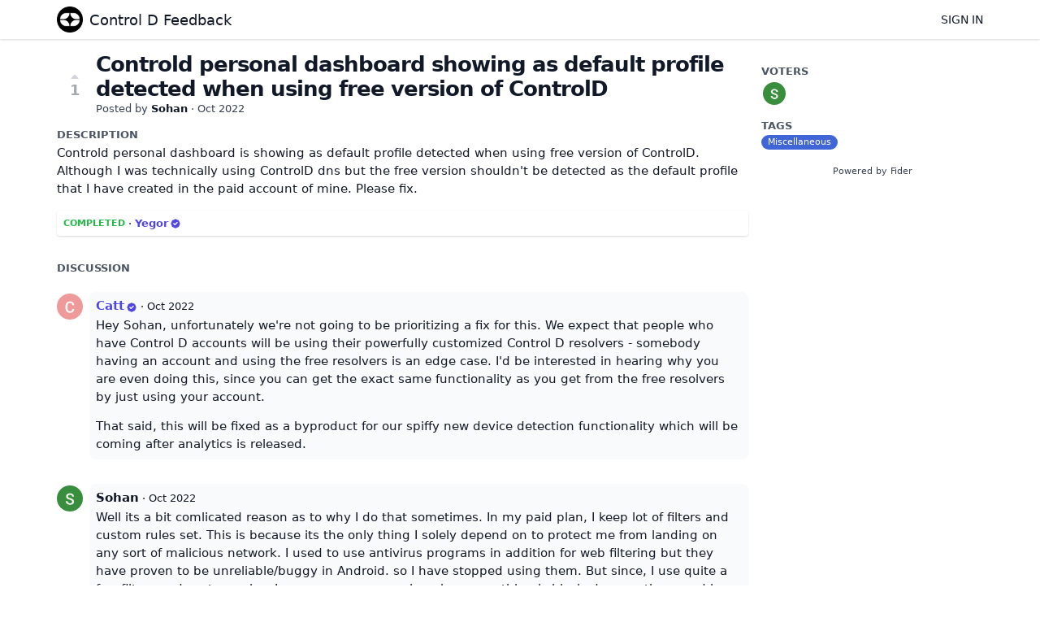

--- FILE ---
content_type: text/html; charset=utf-8
request_url: https://feedback.controld.com/posts/1402/controld-personal-dashboard-showing-as-default-profile-detected-when-using-free-version-of-controld
body_size: 2967
content:
<!DOCTYPE html>
<html lang="en">
<head>
  <meta charset="utf-8"/>
  <meta name="viewport" content="width=device-width, initial-scale=1">
  <link rel="icon" href="https://feedback.controld.com/static/favicon/logos/1moSqXio5zOkAKl2Cex2ynyxf6MZEIt0l6MQoJsVLQ6tGOUlBIMoG5JqjBsQrWBK-symbollight.png?size=64" sizes="64x64" type="image/png">
  <link rel="icon" href="https://feedback.controld.com/static/favicon/logos/1moSqXio5zOkAKl2Cex2ynyxf6MZEIt0l6MQoJsVLQ6tGOUlBIMoG5JqjBsQrWBK-symbollight.png?size=192" sizes="192x192" type="image/png">
  <link rel="apple-touch-icon" href="https://feedback.controld.com/static/favicon/logos/1moSqXio5zOkAKl2Cex2ynyxf6MZEIt0l6MQoJsVLQ6tGOUlBIMoG5JqjBsQrWBK-symbollight.png?size=180&bg=white" sizes="180x180" type="image/png">
  
  
    
      <link rel="stylesheet" href="https://feedback.controld.com/assets/css/main.a44b4a7263cc956fdf7d.css" />
    
  
  
  
    
      
      <link rel="preload" href="https://feedback.controld.com/assets/js/locale-en-client-json.feee49c7746603315caf.js" as="script" />
    
  
    
      <link rel="preload" href="https://feedback.controld.com/assets/css/ShowPost-ShowPost-page.ed50a677aca7b3152505.css" as="style" />
      <link rel="preload" href="https://feedback.controld.com/assets/js/ShowPost-ShowPost-page.50c5ff6605b5fd111ef1.js" as="script" />
    
  

  <title>Controld personal dashboard showing as default profile detected when using free version of ControlD · Control D Feedback</title>
  <meta name="description" content="Controld personal dashboard is showing as default profile detected when using free version of ControlD. Although I was technically using ControlD dns " />
  <meta property="og:title" content="Controld personal dashboard showing as default profile detected when using free version of ControlD · Control D Feedback" />
  <meta property="og:description" content="Controld personal dashboard is showing as default profile detected when using free version of ControlD. Although I was technically using ControlD dns " />
  <meta property="og:type" content="website" />
  <meta property="og:url" content="https://feedback.controld.com/posts/1402/controld-personal-dashboard-showing-as-default-profile-detected-when-using-free-version-of-controld" />
  <meta property="og:image" content="https://feedback.controld.com/static/images/logos/1moSqXio5zOkAKl2Cex2ynyxf6MZEIt0l6MQoJsVLQ6tGOUlBIMoG5JqjBsQrWBK-symbollight.png?size=200">
</head>
<body>
  
<noscript class="container page">
  <div class="mt-8">
    <h2 class="text-display2">Please enable JavaScript</h2>
    <p>This website requires JavaScript, please enable and reload the page.</p>
  </div>
</noscript>


  <div id="root"></div><div id="root-modal"></div><div id="root-toastify"></div>

  <script id="server-data" type="application/json">
     
  {"contextID":"Hl9YlPe22Mk7QNP5UJZ6aMAkXrRu7mqk","description":"Controld personal dashboard is showing as default profile detected when using free version of ControlD. Although I was technically using ControlD dns ","page":"ShowPost/ShowPost.page","props":{"attachments":[],"comments":[{"id":4871,"content":"Hey Sohan, unfortunately we're not going to be prioritizing a fix for this. We expect that people who have Control D accounts will be using their powerfully customized Control D resolvers - somebody having an account and using the free resolvers is an edge case. I'd be interested in hearing why you are even doing this, since you can get the exact same functionality as you get from the free resolvers by just using your account.\n\nThat said, this will be fixed as a byproduct for our spiffy new device detection functionality which will be coming after analytics is released.","createdAt":"2022-10-07T13:46:59.739332-04:00","user":{"id":368,"name":"Catt","role":"administrator","avatarURL":"https://feedback.controld.com/static/avatars/gravatar/368/Catt","status":"active"}},{"id":4883,"content":"Well its a bit comlicated reason as to why I do that sometimes. In my paid plan, I keep lot of filters and custom rules set. This is because its the only thing I solely depend on to protect me from landing on any sort of malicious network. I used to use antivirus programs in addition for web filtering but they have proven to be unreliable/buggy in Android. so I have stopped using them. But since, I use quite a few filters and custom rules, I come accross scenarios when something is blocked or say the speed is slower. So, to quickly figure out whether its my custom rules or the predefined filters that are blocking the domain or causing the slow down I sometimes switch in between, and figure out what actions I need to take.","createdAt":"2022-10-07T21:47:56.92882-04:00","user":{"id":322,"name":"Sohan","role":"visitor","avatarURL":"https://feedback.controld.com/static/avatars/gravatar/322/Sohan","status":"active"}}],"post":{"id":1402,"number":1402,"title":"Controld personal dashboard showing as default profile detected when using free version of ControlD","slug":"controld-personal-dashboard-showing-as-default-profile-detected-when-using-free-version-of-controld","description":"Controld personal dashboard is showing as default profile detected when using free version of ControlD. Although I was technically using ControlD dns but the free version shouldn't be detected as the default profile that I have created in the paid account of mine. Please fix.","createdAt":"2022-10-07T13:21:37.185588-04:00","user":{"id":322,"name":"Sohan","role":"visitor","avatarURL":"https://feedback.controld.com/static/avatars/gravatar/322/Sohan","status":"active"},"hasVoted":false,"votesCount":1,"commentsCount":2,"status":"completed","response":{"text":"","respondedAt":"2022-12-12T19:59:17.728826-05:00","user":{"id":2,"name":"Yegor","role":"administrator","avatarURL":"https://feedback.controld.com/static/images/avatars/6RAdC8utYTmm9s8vmCxTJyJQN0SruM2dfOAyHVLDXL9T4jE4F2wTzxQaNRk4JA39-q2fynlx-1.jpg","status":"active"},"original":null},"tags":["miscellaneous"]},"subscribed":false,"tags":[{"id":9,"name":"False Positive","slug":"false-positive","color":"B2C2E3","isPublic":true},{"id":2,"name":"Feature","slug":"feature","color":"228C22","isPublic":true},{"id":1,"name":"General Bug","slug":"general-bug","color":"FF0000","isPublic":true},{"id":6,"name":"Improvement","slug":"improvement","color":"B7FFBF","isPublic":true},{"id":5,"name":"Miscellaneous","slug":"miscellaneous","color":"2B54D3","isPublic":true},{"id":7,"name":"Question","slug":"question","color":"000000","isPublic":true},{"id":10,"name":"Server Location Request","slug":"server-location-request","color":"30CEAD","isPublic":true},{"id":4,"name":"Service Bug","slug":"service-bug","color":"E484CC","isPublic":true},{"id":3,"name":"Service Request","slug":"service-request","color":"C901AE","isPublic":true}],"votes":[{"user":{"id":322,"name":"Sohan","avatarURL":"https://feedback.controld.com/static/avatars/gravatar/322/Sohan"},"createdAt":"2022-10-07T13:21:37.216981-04:00"}]},"sessionID":"QyjCllCHLARpkFMtJXkC15sl14xJCFHJZlOX2NSW6vdHHRJi","settings":{"assetsURL":"https://feedback.controld.com","baseURL":"https://feedback.controld.com","domain":"","environment":"production","googleAnalytics":"","hasLegal":false,"isBillingEnabled":false,"locale":"en","mode":"single","oauth":[]},"tenant":{"id":1,"name":"Control D Feedback","subdomain":"default","invitation":"Provide above details in the description box below","welcomeMessage":"Control D is a security service. Redirection of Video services is offered on a best-effort basis and we do not provide customer support for this use case.\n\nFound a bug, or have a suggestion? This is the place to let us know. \n\n# ********* IMPORTANT ********* \n\n# Issue Creation Instructions\nWhen reporting an issue, bug or making a request to unblock a service, please follow ALL of these steps:\n\nhttps://docs.controld.com/docs/how-to-troubleshoot-geo-blocking-issues\n\nFor other requests, please add: \n* Device Type\n* Activity Log while issue is occurring\n\nGeneric reports like \"this is broken\" or \"Block X\" cannot be acted upon without the above information.\n\n# ********* IMPORTANT *********","cname":"","status":1,"locale":"en","isPrivate":false,"logoBlobKey":"logos/1moSqXio5zOkAKl2Cex2ynyxf6MZEIt0l6MQoJsVLQ6tGOUlBIMoG5JqjBsQrWBK-symbollight.png","isEmailAuthAllowed":true},"title":"Controld personal dashboard showing as default profile detected when using free version of ControlD · Control D Feedback"}

  </script>

  

  
  
    
    <script src="https://feedback.controld.com/assets/js/runtime.2f3d04ea3ddafb93abe4.js" crossorigin="anonymous"></script>
    
    <script src="https://feedback.controld.com/assets/js/common.a2eee4ee6ed9a4cb5a05.js" crossorigin="anonymous"></script>
    
    <script src="https://feedback.controld.com/assets/js/vendor.50b0da873d79bd2a9e5a.js" crossorigin="anonymous"></script>
    
    <script src="https://feedback.controld.com/assets/js/markdown.d7998279c3de5209e5bb.js" crossorigin="anonymous"></script>
    
    <script src="https://feedback.controld.com/assets/js/main.4677cc224a18cecdcabd.js" crossorigin="anonymous"></script>
    
  

   
    
  
</body>
</html>
